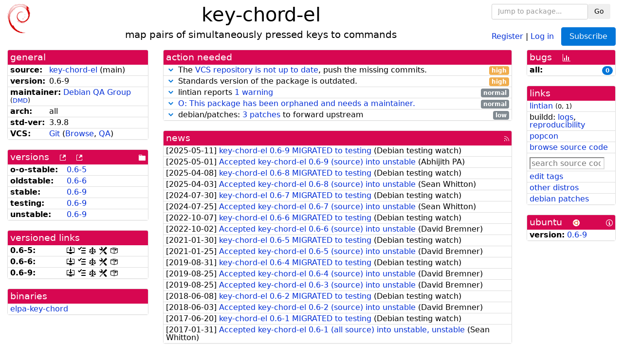

--- FILE ---
content_type: text/html; charset=utf-8
request_url: https://tracker.debian.org/pkg/key-chord-el
body_size: 5447
content:

<!DOCTYPE html>
<html>
    <head>
        <meta charset="utf-8">
        <title>key-chord-el - Debian Package Tracker</title>
        <meta name="viewport" content="width=device-width, initial-scale=1, shrink-to-fit=no">
	<meta http-equiv="x-ua-compatible" content="ie=edge">
        <link href="/static/css/bootstrap.min.css" rel="stylesheet" media="screen">
        <link href="/static/css/octicons.css" rel="stylesheet" media="screen">
        <link href="/static/css/style.css" rel="stylesheet" media="screen">
        <link type="application/opensearchdescription+xml" title="Debian Package Tracker Search" rel="search" href="/search.xml"/>
        

        
<link rel="alternate" type="application/rss+xml" title="RSS" href="/pkg/key-chord-el/rss">

        
<link href="/static/css/dense.css" rel="stylesheet" media="screen">

    
        
        <link rel="vcs-git" href="https://salsa.debian.org/emacsen-team/key-chord-el.git" title="git repository for key-chord-el">
        
    

    
        
    

    
        
    

    
        
    


    </head>
    <body>
        
        <header class="page-header">
            <div class="container-fluid">
                
		<div class="row">
		<div class="col-xs-12 text-xs-center">
		    <div class="pull-xs-left">
<a href="/"><img src="/static/img/logo.png" alt="Debian Package Tracker" title="Visit the main page" ></a>
</div>
		    <div class="pull-xs-right">
		    
    <div class="m-b-1">
    <div class="text-xs-left"><form class="form-inline" id="package-search-form" action="/search" method="GET"><div class="form-group"><input type="search" class="form-control form-control-sm package-completion" name="package_name" id='package-search-input' placeholder="Jump to package..."></div><div class="form-group"><button type="submit" class="btn btn-default btn-sm">Go</button></div></form></div>

    </div>
    
    <span><a id="account-register" href="/accounts/register/">Register</a></span>
    <span>|</span>
    <span><a id="account-login" href="/accounts/login/">Log in</a></span>



    
	
	<div class="btn-group" role="group" style="margin-left: 10px;">
	  <a href="/accounts/login/?next=/pkg/key-chord-el" id='subscribe-not-logged-in-button' class="btn btn-primary">Subscribe</a>
	</div>
    


		    </div>
		    
    <div>
    <h1>key-chord-el</h1>
    
    <h5>map pairs of simultaneously pressed keys to commands</h5>
    
    </div>

		</div>
		</div>
                
            </div>
        </header>
        

	

<div id="choose-email-modal" class="modal hide fade" tabindex="-1" role="dialog" aria-labelledby="myModalLabel" aria-hidden="true"><div class="modal-dialog" role="document"><div class="modal-content"><div class="modal-header"><button type="button" class="close" data-dismiss="modal" aria-hidden="true">×</button><h3>Choose email to subscribe with</h3></div><div class="modal-body"></div><div class="modal-footer"><button class="btn btn-default" id="cancel-choose-email" data-dismiss="modal" aria-hidden="true">Cancel</button></div></div></div></div>

<div class="container-fluid main">
    <div class="row">
        <div class="col-md-3" id="dtracker-package-left">
            
            
                <div class="panel" role="complementary">
    <div class="panel-heading" role="heading">
        general
    </div>
    <div class="panel-body">
        

<ul class="list-group list-group-flush">
    
    <li class="list-group-item">
        <span class="list-item-key"><b>source:</b></span>
	
	<a href="https://packages.debian.org/src:key-chord-el">key-chord-el</a>
		
		(<span id="component" title="Repository's component">main</span>)
		
	
    </li>
    

    
    <li class="list-group-item">
        <span class="list-item-key"><b>version:</b></span>
        0.6-9
    </li>
    

    
    <li class="list-group-item">
        <span class="list-item-key"><b>maintainer:</b></span>
	
	
	<a href="https://qa.debian.org/developer.php?login=packages%40qa.debian.org">Debian QA Group</a>
	
	
	    
	    
		<small>
		(<a href="https://udd.debian.org/dmd/?packages%40qa.debian.org#todo" title="UDD&#x27;s Debian Maintainer Dashboard">DMD</a>)
		</small>
	    
	
    </li>
    

    

    
    <li class="list-group-item">
        <span class="list-item-key"><b>arch:</b></span>
        all 
    </li>
    

    
    <li class="list-group-item">
        <span class="list-item-key"><b>std-ver:</b></span>
        3.9.8
    </li>
    

    
    <li class="list-group-item">
        <span class="list-item-key"><b>VCS:</b></span>
	
	
	    
	    <a rel="vcs-git" href="https://salsa.debian.org/emacsen-team/key-chord-el.git">Git</a>
	    
	
	
	(<a href="https://salsa.debian.org/emacsen-team/key-chord-el">Browse</a>, <a href="https://qa.debian.org/cgi-bin/vcswatch?package=key-chord-el">QA</a>)
	
	
    </li>
    
</ul>


    </div>
</div>

            
            
            
                <div class="panel" role="complementary">
    <div class="panel-heading" role="heading">
        
<div class="row">
<div class="col-xs-12">
    versions
    
    
    <a class="m-l-1" href="https://qa.debian.org/madison.php?package=key-chord-el">
        <span role="img" aria-label="more versions can be listed by madison" class="octicon octicon-link-external" title="more versions can be listed by madison"><span class="sr-only">[more versions can be listed by madison]</span></span>
    </a>
    
    <a class="m-l-1" href="https://snapshot.debian.org/package/key-chord-el/">
        <span role="img" aria-label="old versions available from snapshot.debian.org" class="octicon octicon-link-external" title="old versions available from snapshot.debian.org"><span class="sr-only">[old versions available from snapshot.debian.org]</span></span>
    </a>
    
    
    
    <div class="pull-xs-right">
	
	<a href="https://deb.debian.org/debian/pool/main/k/key-chord-el"><span role="img" aria-label="pool directory" class="octicon octicon-file-directory" title="pool directory"><span class="sr-only">[pool directory]</span></span></a>
	
    </div>
    
</div>
</div>

    </div>
    <div class="panel-body">
        
<ul class="list-group list-group-flush">

    
    <li class="list-group-item">
	<span class="list-item-key versions-repository" title="Debian 11 (bullseye / oldoldstable)">
	    <b>o-o-stable:</b>
	</span>
	
	<a href="https://packages.debian.org/source/oldoldstable/key-chord-el">0.6-5</a>
	
    </li>
    
    <li class="list-group-item">
	<span class="list-item-key versions-repository" title="Debian 12 (bookworm / oldstable)">
	    <b>oldstable:</b>
	</span>
	
	<a href="https://packages.debian.org/source/oldstable/key-chord-el">0.6-6</a>
	
    </li>
    
    <li class="list-group-item">
	<span class="list-item-key versions-repository" title="Debian 13 (trixie / stable)">
	    <b>stable:</b>
	</span>
	
	<a href="https://packages.debian.org/source/stable/key-chord-el">0.6-9</a>
	
    </li>
    
    <li class="list-group-item">
	<span class="list-item-key versions-repository" title="Debian Forky (forky / testing)">
	    <b>testing:</b>
	</span>
	
	<a href="https://packages.debian.org/source/testing/key-chord-el">0.6-9</a>
	
    </li>
    
    <li class="list-group-item">
	<span class="list-item-key versions-repository" title="Debian Unstable (sid / unstable)">
	    <b>unstable:</b>
	</span>
	
	<a href="https://packages.debian.org/source/unstable/key-chord-el">0.6-9</a>
	
    </li>
    


    
    
</ul>

    </div>
</div>

            
            
            
                <div class="panel" role="complementary">
    <div class="panel-heading" role="heading">
        versioned links
    </div>
    <div class="panel-body">
        
<ul class="list-group list-group-flush">
    
    <li class="list-group-item">
        <span class="list-item-key versioned-links-version"><b>0.6-5:</b></span>
	
	    
	    <span class="versioned-links-icon"><a href="https://deb.debian.org/debian/pool/main/k/key-chord-el/key-chord-el_0.6-5.dsc"><span role="img" aria-label=".dsc, use dget on this link to retrieve source package" class="octicon octicon-desktop-download" title=".dsc, use dget on this link to retrieve source package"><span class="sr-only">[.dsc, use dget on this link to retrieve source package]</span></span></a></span>
	    
	
	    
	    <span class="versioned-links-icon"><a href="/media/packages/k/key-chord-el/changelog-0.6-5"><span role="img" aria-label="changelog" class="octicon octicon-tasklist" title="changelog"><span class="sr-only">[changelog]</span></span></a></span>
	    
	
	    
	    <span class="versioned-links-icon"><a href="/media/packages/k/key-chord-el/copyright-0.6-5"><span role="img" aria-label="copyright" class="octicon octicon-law" title="copyright"><span class="sr-only">[copyright]</span></span></a></span>
	    
	
	    
	    <span class="versioned-links-icon"><a href="/media/packages/k/key-chord-el/rules-0.6-5"><span role="img" aria-label="rules" class="octicon octicon-tools" title="rules"><span class="sr-only">[rules]</span></span></a></span>
	    
	
	    
	    <span class="versioned-links-icon"><a href="/media/packages/k/key-chord-el/control-0.6-5"><span role="img" aria-label="control" class="octicon octicon-package" title="control"><span class="sr-only">[control]</span></span></a></span>
	    
	
    </li>
    
    <li class="list-group-item">
        <span class="list-item-key versioned-links-version"><b>0.6-6:</b></span>
	
	    
	    <span class="versioned-links-icon"><a href="https://deb.debian.org/debian/pool/main/k/key-chord-el/key-chord-el_0.6-6.dsc"><span role="img" aria-label=".dsc, use dget on this link to retrieve source package" class="octicon octicon-desktop-download" title=".dsc, use dget on this link to retrieve source package"><span class="sr-only">[.dsc, use dget on this link to retrieve source package]</span></span></a></span>
	    
	
	    
	    <span class="versioned-links-icon"><a href="/media/packages/k/key-chord-el/changelog-0.6-6"><span role="img" aria-label="changelog" class="octicon octicon-tasklist" title="changelog"><span class="sr-only">[changelog]</span></span></a></span>
	    
	
	    
	    <span class="versioned-links-icon"><a href="/media/packages/k/key-chord-el/copyright-0.6-6"><span role="img" aria-label="copyright" class="octicon octicon-law" title="copyright"><span class="sr-only">[copyright]</span></span></a></span>
	    
	
	    
	    <span class="versioned-links-icon"><a href="/media/packages/k/key-chord-el/rules-0.6-6"><span role="img" aria-label="rules" class="octicon octicon-tools" title="rules"><span class="sr-only">[rules]</span></span></a></span>
	    
	
	    
	    <span class="versioned-links-icon"><a href="/media/packages/k/key-chord-el/control-0.6-6"><span role="img" aria-label="control" class="octicon octicon-package" title="control"><span class="sr-only">[control]</span></span></a></span>
	    
	
    </li>
    
    <li class="list-group-item">
        <span class="list-item-key versioned-links-version"><b>0.6-9:</b></span>
	
	    
	    <span class="versioned-links-icon"><a href="https://deb.debian.org/debian/pool/main/k/key-chord-el/key-chord-el_0.6-9.dsc"><span role="img" aria-label=".dsc, use dget on this link to retrieve source package" class="octicon octicon-desktop-download" title=".dsc, use dget on this link to retrieve source package"><span class="sr-only">[.dsc, use dget on this link to retrieve source package]</span></span></a></span>
	    
	
	    
	    <span class="versioned-links-icon"><a href="/media/packages/k/key-chord-el/changelog-0.6-9"><span role="img" aria-label="changelog" class="octicon octicon-tasklist" title="changelog"><span class="sr-only">[changelog]</span></span></a></span>
	    
	
	    
	    <span class="versioned-links-icon"><a href="/media/packages/k/key-chord-el/copyright-0.6-9"><span role="img" aria-label="copyright" class="octicon octicon-law" title="copyright"><span class="sr-only">[copyright]</span></span></a></span>
	    
	
	    
	    <span class="versioned-links-icon"><a href="/media/packages/k/key-chord-el/rules-0.6-9"><span role="img" aria-label="rules" class="octicon octicon-tools" title="rules"><span class="sr-only">[rules]</span></span></a></span>
	    
	
	    
	    <span class="versioned-links-icon"><a href="/media/packages/k/key-chord-el/control-0.6-9"><span role="img" aria-label="control" class="octicon octicon-package" title="control"><span class="sr-only">[control]</span></span></a></span>
	    
	
    </li>
    
</ul>

    </div>
</div>

            
            
            
                <div class="panel" role="complementary">
    <div class="panel-heading" role="heading">
        binaries
    </div>
    <div class="panel-body">
        
<ul class="list-group list-group-flush">
    
    
    <li class="list-group-item">
        
        <a href="https://packages.debian.org/unstable/elpa-key-chord" title="">elpa-key-chord</a>
        

        
    </li>
    
    
</ul>

    </div>
</div>

            
            
        </div>
        <div class="col-md-6 col-xl-7" id="dtracker-package-center">
            
            
                <div class="panel" role="complementary">
    <div class="panel-heading" role="heading">
        action needed
    </div>
    <div class="panel-body">
        
<div class="list-group list-group-flush" id="action-needed-list" role="list">
    
    <div class="card list-group-item action-item-vcswatch-warnings-and-errors" role="listitem">
        <details>
            <summary>
                <span class="chevron"><span role="button" aria-label="Toggle details"><span role="img" aria-label="Toggle details" class="octicon octicon-chevron-down" title="Toggle details"></span></span></span>
                
                The <a href="https://qa.debian.org/cgi-bin/vcswatch?package=key-chord-el">VCS repository is not up to date</a>, push the missing commits.
                
                <span class="label label-warning pull-xs-right">high</span>
                
            </summary>
            <div class="card-block">
                

<a href="https://qa.debian.org/cgi-bin/vcswatch?package=key-chord-el">vcswatch</a> reports that

the current version of the package is not in its VCS.<br/>
Either you need to push your commits and/or your tags, or the information about
the package's VCS are out of date. A common cause of the latter issue when
using the Git VCS is not specifying the correct branch when the packaging is
not in the default one (remote HEAD branch), which is usually "master" but can
be modified in salsa.debian.org in the project's general settings with the
"Default Branch" field). Alternatively the Vcs-Git field in debian/control can
contain a "-b &lt;branch-name&gt;" suffix to indicate what branch is used
for the Debian packaging.




            </div>
            <div class="small card-footer text-muted">
                Created: 2025-05-01
                <span class="pull-xs-right">
                    Last update: 2026-01-16
                    19:01
                </span>
            </div>
        </details>
    </div>
    
    <div class="card list-group-item action-item-debian-std-ver-outdated" role="listitem">
        <details>
            <summary>
                <span class="chevron"><span role="button" aria-label="Toggle details"><span role="img" aria-label="Toggle details" class="octicon octicon-chevron-down" title="Toggle details"></span></span></span>
                
                Standards version of the package is outdated.
                
                <span class="label label-warning pull-xs-right">high</span>
                
            </summary>
            <div class="card-block">
                
<span>The package is severely out of date with respect to the Debian Policy.</span>

<span>The package should be updated to follow the last version of <a href="https://www.debian.org/doc/debian-policy/">Debian Policy</a>
(Standards-Version <a href="https://www.debian.org/doc/debian-policy/upgrading-checklist.html#version-4-7-3">4.7.3</a> instead of
<a href="https://www.debian.org/doc/debian-policy/upgrading-checklist.html#version-3-9-8">3.9.8</a>).
</span>

            </div>
            <div class="small card-footer text-muted">
                Created: 2018-04-16
                <span class="pull-xs-right">
                    Last update: 2025-12-23
                    20:00
                </span>
            </div>
        </details>
    </div>
    
    <div class="card list-group-item action-item-lintian-warnings-and-errors" role="listitem">
        <details>
            <summary>
                <span class="chevron"><span role="button" aria-label="Toggle details"><span role="img" aria-label="Toggle details" class="octicon octicon-chevron-down" title="Toggle details"></span></span></span>
                
                lintian reports <a href="https://udd.debian.org/lintian/?packages=key-chord-el">1 warning</a>
                
                <span class="label label-default pull-xs-right">normal</span>
                
            </summary>
            <div class="card-block">
                

Lintian reports
<a href="https://udd.debian.org/lintian/?packages=key-chord-el">


<span>1 warning</span>

</a>
about this package. You should make the package <i>lintian clean</i> getting rid of them.


            </div>
            <div class="small card-footer text-muted">
                Created: 2024-07-25
                <span class="pull-xs-right">
                    Last update: 2024-07-25
                    21:04
                </span>
            </div>
        </details>
    </div>
    
    <div class="card list-group-item action-item-debian-wnpp-issue" role="listitem">
        <details>
            <summary>
                <span class="chevron"><span role="button" aria-label="Toggle details"><span role="img" aria-label="Toggle details" class="octicon octicon-chevron-down" title="Toggle details"></span></span></span>
                
                <a href="https://bugs.debian.org/1007866">O: This package has been orphaned and needs a maintainer.</a>
                
                <span class="label label-default pull-xs-right">normal</span>
                
            </summary>
            <div class="card-block">
                <div><span><span style="font-weight: bold">This package has been
        orphaned</span>.  This means that it does not have a real
        maintainer at the moment. Please consider adopting this package
        if you are interested in it.</span><span> Please see bug number <a href="https://bugs.debian.org/1007866">#1007866</a> for more information.</span></div>

            </div>
            <div class="small card-footer text-muted">
                Created: 2022-03-17
                <span class="pull-xs-right">
                    Last update: 2022-03-17
                    21:33
                </span>
            </div>
        </details>
    </div>
    
    <div class="card list-group-item action-item-debian-patches" role="listitem">
        <details>
            <summary>
                <span class="chevron"><span role="button" aria-label="Toggle details"><span role="img" aria-label="Toggle details" class="octicon octicon-chevron-down" title="Toggle details"></span></span></span>
                
                debian/patches: <a href="https://udd.debian.org/patches.cgi?src=key-chord-el&version=0.6-9">3 patches</a> to forward upstream
                
                <span class="label label-default pull-xs-right">low</span>
                
            </summary>
            <div class="card-block">
                
<p>Among the <a href="https://udd.debian.org/patches.cgi?src=key-chord-el&amp;version=0.6-9">4 debian patches</a>
available in version 0.6-9 of the package,
we noticed the following issues:</p>
<ul>


<li>3 patches
    where the metadata indicates that the patch has not yet been forwarded
    upstream. You should either forward the patch upstream or update the
    metadata to document its real status.</li>

</ul>


            </div>
            <div class="small card-footer text-muted">
                Created: 2023-02-26
                <span class="pull-xs-right">
                    Last update: 2025-05-01
                    13:00
                </span>
            </div>
        </details>
    </div>
    
</div>

    </div>
</div>

            
            
            
                <div class="panel" role="complementary">
    <div class="panel-heading" role="heading">
        
<div class="row">
    <div class="col-xs-12">
	<a href="/pkg/key-chord-el/news/">news</a>
	<div class="pull-xs-right">
	    <a href="/pkg/key-chord-el/rss">
	    <span role="img" aria-label="rss feed" class="octicon octicon-rss" title="rss feed"><span class="sr-only">[rss feed]</span></span>
	    </a>
	</div>
    </div>
</div>

    </div>
    <div class="panel-body">
        

    <ul class="list-group list-group-flush">
    
    <li class="list-group-item">
        [<span class="news-date">2025-05-11</span>]
        <a href="/news/1645075/key-chord-el-06-9-migrated-to-testing/">
            <span class="news-title">key-chord-el 0.6-9 MIGRATED to testing</span>
        </a>
        (<span class="news-creator">Debian testing watch</span>)
        
        
        
    </li>
    
    <li class="list-group-item">
        [<span class="news-date">2025-05-01</span>]
        <a href="/news/1642714/accepted-key-chord-el-06-9-source-into-unstable/">
            <span class="news-title">Accepted key-chord-el 0.6-9 (source) into unstable</span>
        </a>
        (<span class="news-creator">Abhijith PA</span>)
        
        
        
    </li>
    
    <li class="list-group-item">
        [<span class="news-date">2025-04-08</span>]
        <a href="/news/1636820/key-chord-el-06-8-migrated-to-testing/">
            <span class="news-title">key-chord-el 0.6-8 MIGRATED to testing</span>
        </a>
        (<span class="news-creator">Debian testing watch</span>)
        
        
        
    </li>
    
    <li class="list-group-item">
        [<span class="news-date">2025-04-03</span>]
        <a href="/news/1634984/accepted-key-chord-el-06-8-source-into-unstable/">
            <span class="news-title">Accepted key-chord-el 0.6-8 (source) into unstable</span>
        </a>
        (<span class="news-creator">Sean Whitton</span>)
        
        
        
    </li>
    
    <li class="list-group-item">
        [<span class="news-date">2024-07-30</span>]
        <a href="/news/1549879/key-chord-el-06-7-migrated-to-testing/">
            <span class="news-title">key-chord-el 0.6-7 MIGRATED to testing</span>
        </a>
        (<span class="news-creator">Debian testing watch</span>)
        
        
        
    </li>
    
    <li class="list-group-item">
        [<span class="news-date">2024-07-25</span>]
        <a href="/news/1548022/accepted-key-chord-el-06-7-source-into-unstable/">
            <span class="news-title">Accepted key-chord-el 0.6-7 (source) into unstable</span>
        </a>
        (<span class="news-creator">Sean Whitton</span>)
        
        
        
    </li>
    
    <li class="list-group-item">
        [<span class="news-date">2022-10-07</span>]
        <a href="/news/1370318/key-chord-el-06-6-migrated-to-testing/">
            <span class="news-title">key-chord-el 0.6-6 MIGRATED to testing</span>
        </a>
        (<span class="news-creator">Debian testing watch</span>)
        
        
        
    </li>
    
    <li class="list-group-item">
        [<span class="news-date">2022-10-02</span>]
        <a href="/news/1368848/accepted-key-chord-el-06-6-source-into-unstable/">
            <span class="news-title">Accepted key-chord-el 0.6-6 (source) into unstable</span>
        </a>
        (<span class="news-creator">David Bremner</span>)
        
        
        
    </li>
    
    <li class="list-group-item">
        [<span class="news-date">2021-01-30</span>]
        <a href="/news/1225561/key-chord-el-06-5-migrated-to-testing/">
            <span class="news-title">key-chord-el 0.6-5 MIGRATED to testing</span>
        </a>
        (<span class="news-creator">Debian testing watch</span>)
        
        
        
    </li>
    
    <li class="list-group-item">
        [<span class="news-date">2021-01-25</span>]
        <a href="/news/1224012/accepted-key-chord-el-06-5-source-into-unstable/">
            <span class="news-title">Accepted key-chord-el 0.6-5 (source) into unstable</span>
        </a>
        (<span class="news-creator">David Bremner</span>)
        
        
        
    </li>
    
    <li class="list-group-item">
        [<span class="news-date">2019-08-31</span>]
        <a href="/news/1059912/key-chord-el-06-4-migrated-to-testing/">
            <span class="news-title">key-chord-el 0.6-4 MIGRATED to testing</span>
        </a>
        (<span class="news-creator">Debian testing watch</span>)
        
        
        
    </li>
    
    <li class="list-group-item">
        [<span class="news-date">2019-08-25</span>]
        <a href="/news/1058274/accepted-key-chord-el-06-4-source-into-unstable/">
            <span class="news-title">Accepted key-chord-el 0.6-4 (source) into unstable</span>
        </a>
        (<span class="news-creator">David Bremner</span>)
        
        
        
    </li>
    
    <li class="list-group-item">
        [<span class="news-date">2019-08-25</span>]
        <a href="/news/1058145/accepted-key-chord-el-06-3-source-into-unstable/">
            <span class="news-title">Accepted key-chord-el 0.6-3 (source) into unstable</span>
        </a>
        (<span class="news-creator">David Bremner</span>)
        
        
        
    </li>
    
    <li class="list-group-item">
        [<span class="news-date">2018-06-08</span>]
        <a href="/news/963609/key-chord-el-06-2-migrated-to-testing/">
            <span class="news-title">key-chord-el 0.6-2 MIGRATED to testing</span>
        </a>
        (<span class="news-creator">Debian testing watch</span>)
        
        
        
    </li>
    
    <li class="list-group-item">
        [<span class="news-date">2018-06-03</span>]
        <a href="/news/962229/accepted-key-chord-el-06-2-source-into-unstable/">
            <span class="news-title">Accepted key-chord-el 0.6-2 (source) into unstable</span>
        </a>
        (<span class="news-creator">David Bremner</span>)
        
        
        
    </li>
    
    <li class="list-group-item">
        [<span class="news-date">2017-06-20</span>]
        <a href="/news/848943/key-chord-el-06-1-migrated-to-testing/">
            <span class="news-title">key-chord-el 0.6-1 MIGRATED to testing</span>
        </a>
        (<span class="news-creator">Debian testing watch</span>)
        
        
        
    </li>
    
    <li class="list-group-item">
        [<span class="news-date">2017-01-31</span>]
        <a href="/news/836705/accepted-key-chord-el-06-1-all-source-into-unstable-unstable/">
            <span class="news-title">Accepted key-chord-el 0.6-1 (all source) into unstable, unstable</span>
        </a>
        (<span class="news-creator">Sean Whitton</span>)
        
        
        
    </li>
    
</ul>





    </div>
</div>

            
            
        </div>
        <div class="col-md-3 col-xl-2" id="dtracker-package-right">
            
            
                <div class="panel" role="complementary">
    <div class="panel-heading" role="heading">
        
bugs
<a class="m-l-1" href="https://qa.debian.org/data/bts/graphs/k/key-chord-el.png"><span role="img" aria-label="bug history graph" class="octicon octicon-graph" title="bug history graph"><span class="sr-only">[bug history graph]</span></span></a>

    </div>
    <div class="panel-body">
        
<ul class="list-group list-group-flush">
    
    
    <li class="list-group-item">
        <span class="list-item-key">
            
            <b><span title="">all:</span></b>
            
        </span>
        <a class="label label-primary label-pill pull-xs-right m-l-1"
	title="Number of bugs" href="https://bugs.debian.org/cgi-bin/pkgreport.cgi?repeatmerged=no&amp;src=key-chord-el">0</a>
	
	
    </li>
    

</ul>

    </div>
</div>

            
            
            
                <div class="panel" role="complementary">
    <div class="panel-heading" role="heading">
        links
    </div>
    <div class="panel-body">
        
<ul class="list-group list-group-flush">
    
    <li class="list-group-item">
        
            
<a href="https://udd.debian.org/lintian/?packages=key-chord-el" title="report about packaging issues spotted by lintian">lintian</a>



<small>(<span title="errors">0</span>, <span title="warnings">1</span>)</small>






        
    </li>
    
    <li class="list-group-item">
        
            
<span>buildd: </span><span><a title="buildd.debian.org build logs" href="https://buildd.debian.org/status/package.php?p=key-chord-el">logs</a></span><span>, </span><span><a title="report about build reproducibility (reproducible)" href="https://tests.reproducible-builds.org/debian/rb-pkg/key-chord-el.html">reproducibility</a></span>


        
    </li>
    
    <li class="list-group-item">
        
            <a href="https://qa.debian.org/popcon.php?package=key-chord-el">popcon</a>
        
    </li>
    
    <li class="list-group-item">
        
            <a href="https://sources.debian.org/src/key-chord-el/unstable/">browse source code</a>
        
    </li>
    
    <li class="list-group-item">
        
            <form class="code-search-form" action="/codesearch/" method="get" target="_blank"><input type="hidden" name="package" value="key-chord-el"><input type="search" name="query" placeholder="search source code"></form>
        
    </li>
    
    <li class="list-group-item">
        
            <a href="https://debtags.debian.org/rep/todo/maint/packages%40qa.debian.org#key-chord-el">edit tags</a>
        
    </li>
    
    <li class="list-group-item">
        
            <a href="https://repology.org/tools/project-by?name_type=srcname&noautoresolve=on&repo=debian_unstable&target_page=project_packages&name=key-chord-el" title="provided by Repology">other distros</a>
        
    </li>
    
    <li class="list-group-item">
        
            <a href="https://udd.debian.org/patches.cgi?src=key-chord-el&version=0.6-9" title="4 patches in debian/patches">debian patches</a>
        
    </li>
    
</ul>

    </div>
</div>

            
            
            
                <div class="panel" role="complementary">
    <div class="panel-heading" role="heading">
        
ubuntu
<img class="m-l-1" src="/static/img/ubuntu.png" alt="Ubuntu logo" title="Ubuntu logo">
<a class="pull-xs-right" href="https://wiki.ubuntu.com/Ubuntu/ForDebianDevelopers"><span role="img" aria-label="Information about Ubuntu for Debian Developers" class="octicon octicon-info" title="Information about Ubuntu for Debian Developers"><span class="sr-only">[Information about Ubuntu for Debian Developers]</span></span></a>

    </div>
    <div class="panel-body">
        
<ul class="list-group list-group-flush"><li class="list-group-item"><span class="list-item-key"><b>version:</b></span>
	&#32;<a href="https://launchpad.net/ubuntu/+source/key-chord-el">0.6-9</a></li></ul>

    </div>
</div>

            
            
        </div>
    </div>
</div>


        <footer id="footer" class="footer">
            <hr>
            <div class="container-fluid">
                <div class="text-xs-center p-b-1">
                    
                                        <div id="footer-title"><a href="https://www.debian.org">Debian</a> Package Tracker — <a href="https://deb.li/DTAuthors">Copyright</a> 2013-2025 The Distro Tracker Developers</div>
                    <div id="footer-bugs">
			Report problems to the <a href="https://bugs.debian.org/tracker.debian.org">tracker.debian.org pseudo-package</a> in the <a href="https://bugs.debian.org">Debian <acronym title="Bug Tracking System">BTS</acronym></a>.
		    </div>
                    <div id="footer-help">
                        <a href="https://qa.pages.debian.net/distro-tracker/">Documentation</a> —
                        <a href="https://salsa.debian.org/qa/distro-tracker/issues">Bugs</a> —
                        <a href="https://salsa.debian.org/qa/distro-tracker">Git Repository</a> —
                        <a href="https://qa.pages.debian.net/distro-tracker/contributing.html">Contributing</a>
                    </div>

                    
                </div>
            </div>
        </footer>

        <script src="/static/js/jquery.min.js"></script>
        <script src="/static/js/jquery.cookie.js"></script>
        <script src="/static/js/tether.min.js"></script>
        <script src="/static/js/popper.min.js"></script>
        <script src="/static/js/bootstrap.min.js"></script>
        <script src="/static/js/typeahead.bundle.min.js"></script>
        <script src="/static/js/main.js"></script>
        
    </body>
</html>
